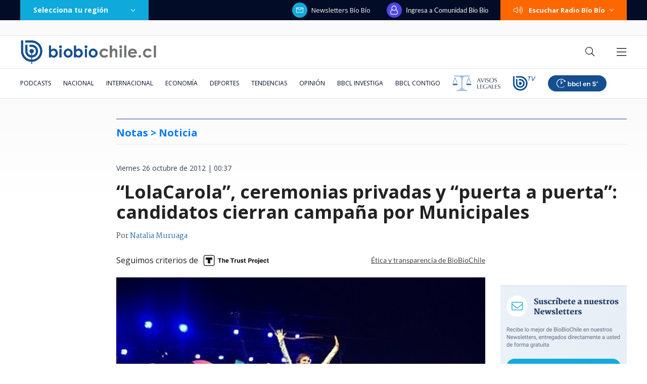

--- FILE ---
content_type: text/html; charset=utf-8
request_url: https://realtime.bbcl.cl/hit/?t=1769337472779&url=https%3A%2F%2Fwww.biobiochile.cl%2Fnoticias%2F2012%2F10%2F26%2Flolacarola-ceremonias-privadas-y-puerta-a-puerta-candidatos-cierran-campana-por-municipales.shtml&property=01G1KMVDSGMWCR31GWZX0VBJBY&referrer=
body_size: -15
content:
01KFTBPHYA7R69R3GMX71WN3QV.sj5TywpYed49FzwZyzrDUiXsewStx4vPwtK8Fjncn5o=

--- FILE ---
content_type: text/html; charset=utf-8
request_url: https://www.google.com/recaptcha/api2/aframe
body_size: 266
content:
<!DOCTYPE HTML><html><head><meta http-equiv="content-type" content="text/html; charset=UTF-8"></head><body><script nonce="3Ri38TXrviXTEc3aYL0iGw">/** Anti-fraud and anti-abuse applications only. See google.com/recaptcha */ try{var clients={'sodar':'https://pagead2.googlesyndication.com/pagead/sodar?'};window.addEventListener("message",function(a){try{if(a.source===window.parent){var b=JSON.parse(a.data);var c=clients[b['id']];if(c){var d=document.createElement('img');d.src=c+b['params']+'&rc='+(localStorage.getItem("rc::a")?sessionStorage.getItem("rc::b"):"");window.document.body.appendChild(d);sessionStorage.setItem("rc::e",parseInt(sessionStorage.getItem("rc::e")||0)+1);localStorage.setItem("rc::h",'1769337487121');}}}catch(b){}});window.parent.postMessage("_grecaptcha_ready", "*");}catch(b){}</script></body></html>

--- FILE ---
content_type: application/javascript; charset=utf-8
request_url: https://fundingchoicesmessages.google.com/f/AGSKWxWfHC5AXFdqnUIrhyYdeaRPiLszi-0yZqlQ0oND4NWjO6zONqwC34LRXcNe2j63UX4OB3PVUi8uVOQogGrXZ4mzSFSLvXe0LHsYzBbwE0G8fldfW6eiR4one8c27QL3yEkcphvcnGigUfVc38AWMWd2om2TPo76vwwOywt4HcFdbV2Z_erfqusDC4Hv/_/right-ad-/punder.js/Adsplex-/sidebar_ad_/txt_adv.
body_size: -1291
content:
window['a4a45a5e-76ac-4a30-ab59-026ee6fe8d6a'] = true;

--- FILE ---
content_type: application/javascript
request_url: https://www.biobiochile.cl/static/realtime/realtime-general.js?t=1769337483438&callback=BBCL_Realtime
body_size: 1183
content:
/*2026-01-25 10:37:08*/ BBCL_Realtime([{"id":6698146,"titulo":"Con un mandato notarial falso: cliente acusa robo de $34 millones y complicidad de BancoEstado","url":"https:\/\/www.biobiochile.cl\/especial\/bbcl-investiga\/noticias\/articulos\/2026\/01\/25\/con-un-mandato-notarial-falso-cliente-acusa-robo-de-34-millones-y-complicidad-de-bancoestado.shtml","imagen":"2026\/01\/mandato-judicial-falso-querella-banco-estado.png","video_rudo_destacado":"","categoria":"nacional","en_vivo":false,"visitas":135},{"id":6708324,"titulo":"Daniela Mu\u00f1oz, la periodista revelaci\u00f3n de los \u00faltimos a\u00f1os: \"Soy muy feliz haciendo mi pega\"","url":"https:\/\/www.biobiochile.cl\/noticias\/espectaculos-y-tv\/tv\/2026\/01\/24\/daniela-munoz-la-periodista-revelacion-de-los-ultimos-anos-soy-muy-feliz-haciendo-mi-pega.shtml","imagen":"2026\/01\/daniela_munoz-jpg.jpg","video_rudo_destacado":"","categoria":"general","en_vivo":false,"visitas":126},{"id":6710438,"titulo":"Mon Laferte cant\u00f3, desfil\u00f3 y deslumbr\u00f3 en el Paris Fashion Week al estilo \"Femme Fatale\"","url":"https:\/\/www.biobiochile.cl\/noticias\/artes-y-cultura\/musica\/2026\/01\/25\/mon-laferte-canto-desfilo-y-deslumbro-en-el-paris-fashion-week-al-estilo-femme-fatale.shtml","imagen":"2026\/01\/mon-laferte-canto-desfilo-deslumbro-paris-fashion-week-.jpg","video_rudo_destacado":"","categoria":"general","en_vivo":false,"visitas":109},{"id":6710357,"titulo":"Toh\u00e1 respalda a Trinidad Steinert como nueva ministra de Seguridad: \"Me dio gran tranquilidad\"","url":"https:\/\/www.biobiochile.cl\/noticias\/nacional\/chile\/2026\/01\/24\/toha-respalda-a-trinidad-steinert-como-nueva-ministra-de-seguridad-me-dio-gran-tranquilidad.shtml","imagen":"2026\/01\/toha-respalda-a-trinidad-steinert-como-nueva-ministra-de-seguridad-me-dio-gran-tranquilidad.png","video_rudo_destacado":"","categoria":"nacional","en_vivo":false,"visitas":83},{"id":6710318,"titulo":"El avance peruano que desaf\u00eda el dominio agroexportador de Chile y lo deja como l\u00edder","url":"https:\/\/www.biobiochile.cl\/noticias\/internacional\/america-latina\/2026\/01\/25\/el-avance-peruano-que-desafia-el-dominio-agroexportador-de-chile-y-lo-deja-como-lider.shtml","imagen":"2026\/01\/agroexportacion-peru-chile.jpg","video_rudo_destacado":"","categoria":"nacional","en_vivo":false,"visitas":79},{"id":6710394,"titulo":"Kast y presidente de Rep\u00fablica Dominicana anuncian reactivaci\u00f3n de comit\u00e9 conjunto de comercio","url":"https:\/\/www.biobiochile.cl\/noticias\/nacional\/chile\/2026\/01\/24\/kast-y-presidente-de-republica-dominicana-anuncian-reactivacion-de-comite-conjunto-de-comercio.shtml","imagen":"2026\/01\/kast-abinader-republica-dominicana-1.png","video_rudo_destacado":"","categoria":"nacional","en_vivo":false,"visitas":77},{"id":6706667,"titulo":"Labb\u00e9 y grietas Libertarias: Restarse del gobierno de Kast \"tiene molesta a gran parte de las bases\"","url":"https:\/\/www.biobiochile.cl\/noticias\/nacional\/chile\/2026\/01\/25\/labbe-y-grietas-libertarias-restarse-del-gobierno-de-kast-tiene-molesta-a-gran-parte-de-las-bases.shtml","imagen":"2026\/01\/digital-1200-x-633-px-67.png","video_rudo_destacado":"","categoria":"nacional","en_vivo":false,"visitas":76},{"id":6710424,"titulo":"Mike Patton ofrece minuto de silencio (y un poderoso grito) a v\u00edctimas de los incendios","url":"https:\/\/www.biobiochile.cl\/noticias\/espectaculos-y-tv\/notas-espectaculos-tv\/2026\/01\/25\/mike-patton-ofrece-minuto-de-silencio-y-un-poderoso-grito-a-victimas-de-los-incendios.shtml","imagen":"2026\/01\/mike-patton-minuto-silencio-poderoso-grito-victimas-incendios-.jpg","video_rudo_destacado":"","categoria":"general","en_vivo":false,"visitas":69},{"id":6708967,"titulo":"\"No parece justificado\": Corte cuestiona contrataci\u00f3n de abogado de Boric y revoca su sobreseimiento","url":"https:\/\/www.biobiochile.cl\/especial\/bbcl-investiga\/noticias\/articulos\/2026\/01\/23\/no-parece-justificado-corte-cuestiona-contratacion-de-abogado-de-boric-y-revoca-su-sobreseimiento.shtml","imagen":"2026\/01\/gabriel-boric-y-jonatan-valenzuela-corte-cuestiona-contratacion.png","video_rudo_destacado":"","categoria":"nacional","en_vivo":false,"visitas":68},{"id":6709652,"titulo":"No ser\u00e1n malls chinos: Falabella llegar\u00e1 a ocupar algunas de las tiendas que dej\u00f3 el cierre de Corona","url":"https:\/\/www.biobiochile.cl\/noticias\/economia\/negocios-y-empresas\/2026\/01\/23\/no-seran-malls-chinos-falabella-llegara-a-ocupar-algunas-de-las-tiendas-que-dejo-el-cierre-de-corona.shtml","imagen":"2026\/01\/no-seran-un-mall-chino-falabella-llegara-a-ocupar-algunas-de-las-tiendas-que-dejo-corona.jpg","video_rudo_destacado":"","categoria":"nacional","en_vivo":false,"visitas":66}])